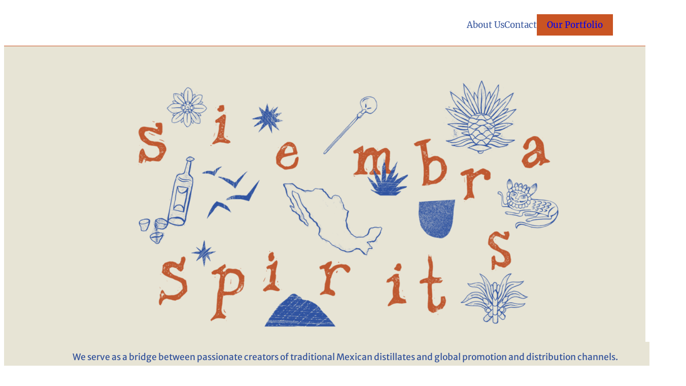

--- FILE ---
content_type: text/html; charset=UTF-8
request_url: https://www.siembraspirits.com/?remove_item=dfbd282c18300fa0eccceea6c5fac41f&_wpnonce=d446ff0dad
body_size: 16100
content:
<!DOCTYPE html>
<html lang="en">
<head>
	<meta charset="UTF-8" />
	<meta name="viewport" content="width=device-width, initial-scale=1" />
<meta name='robots' content='max-image-preview:large' />
	<style>img:is([sizes="auto" i], [sizes^="auto," i]) { contain-intrinsic-size: 3000px 1500px }</style>
	<title>Siembra Spirits</title>
<link rel="alternate" type="application/rss+xml" title="Siembra Spirits &raquo; Feed" href="https://www.siembraspirits.com/feed/" />
<link rel="alternate" type="application/rss+xml" title="Siembra Spirits &raquo; Comments Feed" href="https://www.siembraspirits.com/comments/feed/" />
<style id='wp-block-site-logo-inline-css'>
.wp-block-site-logo{box-sizing:border-box;line-height:0}.wp-block-site-logo a{display:inline-block;line-height:0}.wp-block-site-logo.is-default-size img{height:auto;width:120px}.wp-block-site-logo img{height:auto;max-width:100%}.wp-block-site-logo a,.wp-block-site-logo img{border-radius:inherit}.wp-block-site-logo.aligncenter{margin-left:auto;margin-right:auto;text-align:center}:root :where(.wp-block-site-logo.is-style-rounded){border-radius:9999px}
</style>
<style id='wp-block-group-inline-css'>
.wp-block-group{box-sizing:border-box}:where(.wp-block-group.wp-block-group-is-layout-constrained){position:relative}
</style>
<style id='wp-block-navigation-link-inline-css'>
.wp-block-navigation .wp-block-navigation-item__label{overflow-wrap:break-word}.wp-block-navigation .wp-block-navigation-item__description{display:none}.link-ui-tools{border-top:1px solid #f0f0f0;padding:8px}.link-ui-block-inserter{padding-top:8px}.link-ui-block-inserter__back{margin-left:8px;text-transform:uppercase}

				.is-style-arrow-link .wp-block-navigation-item__label:after {
					content: "\2197";
					padding-inline-start: 0.25rem;
					vertical-align: middle;
					text-decoration: none;
					display: inline-block;
				}
</style>
<style id='wp-block-button-inline-css'>
.wp-block-button__link{align-content:center;box-sizing:border-box;cursor:pointer;display:inline-block;height:100%;text-align:center;word-break:break-word}.wp-block-button__link.aligncenter{text-align:center}.wp-block-button__link.alignright{text-align:right}:where(.wp-block-button__link){border-radius:9999px;box-shadow:none;padding:calc(.667em + 2px) calc(1.333em + 2px);text-decoration:none}.wp-block-button[style*=text-decoration] .wp-block-button__link{text-decoration:inherit}.wp-block-buttons>.wp-block-button.has-custom-width{max-width:none}.wp-block-buttons>.wp-block-button.has-custom-width .wp-block-button__link{width:100%}.wp-block-buttons>.wp-block-button.has-custom-font-size .wp-block-button__link{font-size:inherit}.wp-block-buttons>.wp-block-button.wp-block-button__width-25{width:calc(25% - var(--wp--style--block-gap, .5em)*.75)}.wp-block-buttons>.wp-block-button.wp-block-button__width-50{width:calc(50% - var(--wp--style--block-gap, .5em)*.5)}.wp-block-buttons>.wp-block-button.wp-block-button__width-75{width:calc(75% - var(--wp--style--block-gap, .5em)*.25)}.wp-block-buttons>.wp-block-button.wp-block-button__width-100{flex-basis:100%;width:100%}.wp-block-buttons.is-vertical>.wp-block-button.wp-block-button__width-25{width:25%}.wp-block-buttons.is-vertical>.wp-block-button.wp-block-button__width-50{width:50%}.wp-block-buttons.is-vertical>.wp-block-button.wp-block-button__width-75{width:75%}.wp-block-button.is-style-squared,.wp-block-button__link.wp-block-button.is-style-squared{border-radius:0}.wp-block-button.no-border-radius,.wp-block-button__link.no-border-radius{border-radius:0!important}:root :where(.wp-block-button .wp-block-button__link.is-style-outline),:root :where(.wp-block-button.is-style-outline>.wp-block-button__link){border:2px solid;padding:.667em 1.333em}:root :where(.wp-block-button .wp-block-button__link.is-style-outline:not(.has-text-color)),:root :where(.wp-block-button.is-style-outline>.wp-block-button__link:not(.has-text-color)){color:currentColor}:root :where(.wp-block-button .wp-block-button__link.is-style-outline:not(.has-background)),:root :where(.wp-block-button.is-style-outline>.wp-block-button__link:not(.has-background)){background-color:initial;background-image:none}
</style>
<style id='twentytwentyfour-button-style-outline-inline-css'>
.wp-block-button.is-style-outline
	> .wp-block-button__link:not(.has-text-color, .has-background):hover {
	background-color: var(--wp--preset--color--contrast-2, var(--wp--preset--color--contrast, transparent));
	color: var(--wp--preset--color--base);
	border-color: var(--wp--preset--color--contrast-2, var(--wp--preset--color--contrast, currentColor));
}

</style>
<style id='wp-block-buttons-inline-css'>
.wp-block-buttons{box-sizing:border-box}.wp-block-buttons.is-vertical{flex-direction:column}.wp-block-buttons.is-vertical>.wp-block-button:last-child{margin-bottom:0}.wp-block-buttons>.wp-block-button{display:inline-block;margin:0}.wp-block-buttons.is-content-justification-left{justify-content:flex-start}.wp-block-buttons.is-content-justification-left.is-vertical{align-items:flex-start}.wp-block-buttons.is-content-justification-center{justify-content:center}.wp-block-buttons.is-content-justification-center.is-vertical{align-items:center}.wp-block-buttons.is-content-justification-right{justify-content:flex-end}.wp-block-buttons.is-content-justification-right.is-vertical{align-items:flex-end}.wp-block-buttons.is-content-justification-space-between{justify-content:space-between}.wp-block-buttons.aligncenter{text-align:center}.wp-block-buttons:not(.is-content-justification-space-between,.is-content-justification-right,.is-content-justification-left,.is-content-justification-center) .wp-block-button.aligncenter{margin-left:auto;margin-right:auto;width:100%}.wp-block-buttons[style*=text-decoration] .wp-block-button,.wp-block-buttons[style*=text-decoration] .wp-block-button__link{text-decoration:inherit}.wp-block-buttons.has-custom-font-size .wp-block-button__link{font-size:inherit}.wp-block-buttons .wp-block-button__link{width:100%}.wp-block-button.aligncenter{text-align:center}
</style>
<link rel='stylesheet' id='wp-block-navigation-css' href='https://www.siembraspirits.com/wp-includes/blocks/navigation/style.min.css?ver=f18445a66e734a9f8210e64d60f3d749' media='all' />
<style id='wp-block-image-inline-css'>
.wp-block-image>a,.wp-block-image>figure>a{display:inline-block}.wp-block-image img{box-sizing:border-box;height:auto;max-width:100%;vertical-align:bottom}@media not (prefers-reduced-motion){.wp-block-image img.hide{visibility:hidden}.wp-block-image img.show{animation:show-content-image .4s}}.wp-block-image[style*=border-radius] img,.wp-block-image[style*=border-radius]>a{border-radius:inherit}.wp-block-image.has-custom-border img{box-sizing:border-box}.wp-block-image.aligncenter{text-align:center}.wp-block-image.alignfull>a,.wp-block-image.alignwide>a{width:100%}.wp-block-image.alignfull img,.wp-block-image.alignwide img{height:auto;width:100%}.wp-block-image .aligncenter,.wp-block-image .alignleft,.wp-block-image .alignright,.wp-block-image.aligncenter,.wp-block-image.alignleft,.wp-block-image.alignright{display:table}.wp-block-image .aligncenter>figcaption,.wp-block-image .alignleft>figcaption,.wp-block-image .alignright>figcaption,.wp-block-image.aligncenter>figcaption,.wp-block-image.alignleft>figcaption,.wp-block-image.alignright>figcaption{caption-side:bottom;display:table-caption}.wp-block-image .alignleft{float:left;margin:.5em 1em .5em 0}.wp-block-image .alignright{float:right;margin:.5em 0 .5em 1em}.wp-block-image .aligncenter{margin-left:auto;margin-right:auto}.wp-block-image :where(figcaption){margin-bottom:1em;margin-top:.5em}.wp-block-image.is-style-circle-mask img{border-radius:9999px}@supports ((-webkit-mask-image:none) or (mask-image:none)) or (-webkit-mask-image:none){.wp-block-image.is-style-circle-mask img{border-radius:0;-webkit-mask-image:url('data:image/svg+xml;utf8,<svg viewBox="0 0 100 100" xmlns="http://www.w3.org/2000/svg"><circle cx="50" cy="50" r="50"/></svg>');mask-image:url('data:image/svg+xml;utf8,<svg viewBox="0 0 100 100" xmlns="http://www.w3.org/2000/svg"><circle cx="50" cy="50" r="50"/></svg>');mask-mode:alpha;-webkit-mask-position:center;mask-position:center;-webkit-mask-repeat:no-repeat;mask-repeat:no-repeat;-webkit-mask-size:contain;mask-size:contain}}:root :where(.wp-block-image.is-style-rounded img,.wp-block-image .is-style-rounded img){border-radius:9999px}.wp-block-image figure{margin:0}.wp-lightbox-container{display:flex;flex-direction:column;position:relative}.wp-lightbox-container img{cursor:zoom-in}.wp-lightbox-container img:hover+button{opacity:1}.wp-lightbox-container button{align-items:center;-webkit-backdrop-filter:blur(16px) saturate(180%);backdrop-filter:blur(16px) saturate(180%);background-color:#5a5a5a40;border:none;border-radius:4px;cursor:zoom-in;display:flex;height:20px;justify-content:center;opacity:0;padding:0;position:absolute;right:16px;text-align:center;top:16px;width:20px;z-index:100}@media not (prefers-reduced-motion){.wp-lightbox-container button{transition:opacity .2s ease}}.wp-lightbox-container button:focus-visible{outline:3px auto #5a5a5a40;outline:3px auto -webkit-focus-ring-color;outline-offset:3px}.wp-lightbox-container button:hover{cursor:pointer;opacity:1}.wp-lightbox-container button:focus{opacity:1}.wp-lightbox-container button:focus,.wp-lightbox-container button:hover,.wp-lightbox-container button:not(:hover):not(:active):not(.has-background){background-color:#5a5a5a40;border:none}.wp-lightbox-overlay{box-sizing:border-box;cursor:zoom-out;height:100vh;left:0;overflow:hidden;position:fixed;top:0;visibility:hidden;width:100%;z-index:100000}.wp-lightbox-overlay .close-button{align-items:center;cursor:pointer;display:flex;justify-content:center;min-height:40px;min-width:40px;padding:0;position:absolute;right:calc(env(safe-area-inset-right) + 16px);top:calc(env(safe-area-inset-top) + 16px);z-index:5000000}.wp-lightbox-overlay .close-button:focus,.wp-lightbox-overlay .close-button:hover,.wp-lightbox-overlay .close-button:not(:hover):not(:active):not(.has-background){background:none;border:none}.wp-lightbox-overlay .lightbox-image-container{height:var(--wp--lightbox-container-height);left:50%;overflow:hidden;position:absolute;top:50%;transform:translate(-50%,-50%);transform-origin:top left;width:var(--wp--lightbox-container-width);z-index:9999999999}.wp-lightbox-overlay .wp-block-image{align-items:center;box-sizing:border-box;display:flex;height:100%;justify-content:center;margin:0;position:relative;transform-origin:0 0;width:100%;z-index:3000000}.wp-lightbox-overlay .wp-block-image img{height:var(--wp--lightbox-image-height);min-height:var(--wp--lightbox-image-height);min-width:var(--wp--lightbox-image-width);width:var(--wp--lightbox-image-width)}.wp-lightbox-overlay .wp-block-image figcaption{display:none}.wp-lightbox-overlay button{background:none;border:none}.wp-lightbox-overlay .scrim{background-color:#fff;height:100%;opacity:.9;position:absolute;width:100%;z-index:2000000}.wp-lightbox-overlay.active{visibility:visible}@media not (prefers-reduced-motion){.wp-lightbox-overlay.active{animation:turn-on-visibility .25s both}.wp-lightbox-overlay.active img{animation:turn-on-visibility .35s both}.wp-lightbox-overlay.show-closing-animation:not(.active){animation:turn-off-visibility .35s both}.wp-lightbox-overlay.show-closing-animation:not(.active) img{animation:turn-off-visibility .25s both}.wp-lightbox-overlay.zoom.active{animation:none;opacity:1;visibility:visible}.wp-lightbox-overlay.zoom.active .lightbox-image-container{animation:lightbox-zoom-in .4s}.wp-lightbox-overlay.zoom.active .lightbox-image-container img{animation:none}.wp-lightbox-overlay.zoom.active .scrim{animation:turn-on-visibility .4s forwards}.wp-lightbox-overlay.zoom.show-closing-animation:not(.active){animation:none}.wp-lightbox-overlay.zoom.show-closing-animation:not(.active) .lightbox-image-container{animation:lightbox-zoom-out .4s}.wp-lightbox-overlay.zoom.show-closing-animation:not(.active) .lightbox-image-container img{animation:none}.wp-lightbox-overlay.zoom.show-closing-animation:not(.active) .scrim{animation:turn-off-visibility .4s forwards}}@keyframes show-content-image{0%{visibility:hidden}99%{visibility:hidden}to{visibility:visible}}@keyframes turn-on-visibility{0%{opacity:0}to{opacity:1}}@keyframes turn-off-visibility{0%{opacity:1;visibility:visible}99%{opacity:0;visibility:visible}to{opacity:0;visibility:hidden}}@keyframes lightbox-zoom-in{0%{transform:translate(calc((-100vw + var(--wp--lightbox-scrollbar-width))/2 + var(--wp--lightbox-initial-left-position)),calc(-50vh + var(--wp--lightbox-initial-top-position))) scale(var(--wp--lightbox-scale))}to{transform:translate(-50%,-50%) scale(1)}}@keyframes lightbox-zoom-out{0%{transform:translate(-50%,-50%) scale(1);visibility:visible}99%{visibility:visible}to{transform:translate(calc((-100vw + var(--wp--lightbox-scrollbar-width))/2 + var(--wp--lightbox-initial-left-position)),calc(-50vh + var(--wp--lightbox-initial-top-position))) scale(var(--wp--lightbox-scale));visibility:hidden}}
</style>
<style id='wp-block-paragraph-inline-css'>
.is-small-text{font-size:.875em}.is-regular-text{font-size:1em}.is-large-text{font-size:2.25em}.is-larger-text{font-size:3em}.has-drop-cap:not(:focus):first-letter{float:left;font-size:8.4em;font-style:normal;font-weight:100;line-height:.68;margin:.05em .1em 0 0;text-transform:uppercase}body.rtl .has-drop-cap:not(:focus):first-letter{float:none;margin-left:.1em}p.has-drop-cap.has-background{overflow:hidden}:root :where(p.has-background){padding:1.25em 2.375em}:where(p.has-text-color:not(.has-link-color)) a{color:inherit}p.has-text-align-left[style*="writing-mode:vertical-lr"],p.has-text-align-right[style*="writing-mode:vertical-rl"]{rotate:180deg}
</style>
<style id='wp-block-heading-inline-css'>
h1.has-background,h2.has-background,h3.has-background,h4.has-background,h5.has-background,h6.has-background{padding:1.25em 2.375em}h1.has-text-align-left[style*=writing-mode]:where([style*=vertical-lr]),h1.has-text-align-right[style*=writing-mode]:where([style*=vertical-rl]),h2.has-text-align-left[style*=writing-mode]:where([style*=vertical-lr]),h2.has-text-align-right[style*=writing-mode]:where([style*=vertical-rl]),h3.has-text-align-left[style*=writing-mode]:where([style*=vertical-lr]),h3.has-text-align-right[style*=writing-mode]:where([style*=vertical-rl]),h4.has-text-align-left[style*=writing-mode]:where([style*=vertical-lr]),h4.has-text-align-right[style*=writing-mode]:where([style*=vertical-rl]),h5.has-text-align-left[style*=writing-mode]:where([style*=vertical-lr]),h5.has-text-align-right[style*=writing-mode]:where([style*=vertical-rl]),h6.has-text-align-left[style*=writing-mode]:where([style*=vertical-lr]),h6.has-text-align-right[style*=writing-mode]:where([style*=vertical-rl]){rotate:180deg}

				.is-style-asterisk:before {
					content: '';
					width: 1.5rem;
					height: 3rem;
					background: var(--wp--preset--color--contrast-2, currentColor);
					clip-path: path('M11.93.684v8.039l5.633-5.633 1.216 1.23-5.66 5.66h8.04v1.737H13.2l5.701 5.701-1.23 1.23-5.742-5.742V21h-1.737v-8.094l-5.77 5.77-1.23-1.217 5.743-5.742H.842V9.98h8.162l-5.701-5.7 1.23-1.231 5.66 5.66V.684h1.737Z');
					display: block;
				}

				/* Hide the asterisk if the heading has no content, to avoid using empty headings to display the asterisk only, which is an A11Y issue */
				.is-style-asterisk:empty:before {
					content: none;
				}

				.is-style-asterisk:-moz-only-whitespace:before {
					content: none;
				}

				.is-style-asterisk.has-text-align-center:before {
					margin: 0 auto;
				}

				.is-style-asterisk.has-text-align-right:before {
					margin-left: auto;
				}

				.rtl .is-style-asterisk.has-text-align-left:before {
					margin-right: auto;
				}
</style>
<style id='wp-block-columns-inline-css'>
.wp-block-columns{align-items:normal!important;box-sizing:border-box;display:flex;flex-wrap:wrap!important}@media (min-width:782px){.wp-block-columns{flex-wrap:nowrap!important}}.wp-block-columns.are-vertically-aligned-top{align-items:flex-start}.wp-block-columns.are-vertically-aligned-center{align-items:center}.wp-block-columns.are-vertically-aligned-bottom{align-items:flex-end}@media (max-width:781px){.wp-block-columns:not(.is-not-stacked-on-mobile)>.wp-block-column{flex-basis:100%!important}}@media (min-width:782px){.wp-block-columns:not(.is-not-stacked-on-mobile)>.wp-block-column{flex-basis:0;flex-grow:1}.wp-block-columns:not(.is-not-stacked-on-mobile)>.wp-block-column[style*=flex-basis]{flex-grow:0}}.wp-block-columns.is-not-stacked-on-mobile{flex-wrap:nowrap!important}.wp-block-columns.is-not-stacked-on-mobile>.wp-block-column{flex-basis:0;flex-grow:1}.wp-block-columns.is-not-stacked-on-mobile>.wp-block-column[style*=flex-basis]{flex-grow:0}:where(.wp-block-columns){margin-bottom:1.75em}:where(.wp-block-columns.has-background){padding:1.25em 2.375em}.wp-block-column{flex-grow:1;min-width:0;overflow-wrap:break-word;word-break:break-word}.wp-block-column.is-vertically-aligned-top{align-self:flex-start}.wp-block-column.is-vertically-aligned-center{align-self:center}.wp-block-column.is-vertically-aligned-bottom{align-self:flex-end}.wp-block-column.is-vertically-aligned-stretch{align-self:stretch}.wp-block-column.is-vertically-aligned-bottom,.wp-block-column.is-vertically-aligned-center,.wp-block-column.is-vertically-aligned-top{width:100%}
</style>
<style id='wp-block-post-content-inline-css'>
.wp-block-post-content{display:flow-root}
</style>
<link rel='stylesheet' id='wp-block-social-links-css' href='https://www.siembraspirits.com/wp-includes/blocks/social-links/style.min.css?ver=f18445a66e734a9f8210e64d60f3d749' media='all' />
<style id='wp-block-list-inline-css'>
ol,ul{box-sizing:border-box}:root :where(.wp-block-list.has-background){padding:1.25em 2.375em}

				ul.is-style-checkmark-list {
					list-style-type: "\2713";
				}

				ul.is-style-checkmark-list li {
					padding-inline-start: 1ch;
				}
</style>
<style id='wp-block-library-inline-css'>
:root{--wp-admin-theme-color:#007cba;--wp-admin-theme-color--rgb:0,124,186;--wp-admin-theme-color-darker-10:#006ba1;--wp-admin-theme-color-darker-10--rgb:0,107,161;--wp-admin-theme-color-darker-20:#005a87;--wp-admin-theme-color-darker-20--rgb:0,90,135;--wp-admin-border-width-focus:2px;--wp-block-synced-color:#7a00df;--wp-block-synced-color--rgb:122,0,223;--wp-bound-block-color:var(--wp-block-synced-color)}@media (min-resolution:192dpi){:root{--wp-admin-border-width-focus:1.5px}}.wp-element-button{cursor:pointer}:root{--wp--preset--font-size--normal:16px;--wp--preset--font-size--huge:42px}:root .has-very-light-gray-background-color{background-color:#eee}:root .has-very-dark-gray-background-color{background-color:#313131}:root .has-very-light-gray-color{color:#eee}:root .has-very-dark-gray-color{color:#313131}:root .has-vivid-green-cyan-to-vivid-cyan-blue-gradient-background{background:linear-gradient(135deg,#00d084,#0693e3)}:root .has-purple-crush-gradient-background{background:linear-gradient(135deg,#34e2e4,#4721fb 50%,#ab1dfe)}:root .has-hazy-dawn-gradient-background{background:linear-gradient(135deg,#faaca8,#dad0ec)}:root .has-subdued-olive-gradient-background{background:linear-gradient(135deg,#fafae1,#67a671)}:root .has-atomic-cream-gradient-background{background:linear-gradient(135deg,#fdd79a,#004a59)}:root .has-nightshade-gradient-background{background:linear-gradient(135deg,#330968,#31cdcf)}:root .has-midnight-gradient-background{background:linear-gradient(135deg,#020381,#2874fc)}.has-regular-font-size{font-size:1em}.has-larger-font-size{font-size:2.625em}.has-normal-font-size{font-size:var(--wp--preset--font-size--normal)}.has-huge-font-size{font-size:var(--wp--preset--font-size--huge)}.has-text-align-center{text-align:center}.has-text-align-left{text-align:left}.has-text-align-right{text-align:right}#end-resizable-editor-section{display:none}.aligncenter{clear:both}.items-justified-left{justify-content:flex-start}.items-justified-center{justify-content:center}.items-justified-right{justify-content:flex-end}.items-justified-space-between{justify-content:space-between}.screen-reader-text{border:0;clip-path:inset(50%);height:1px;margin:-1px;overflow:hidden;padding:0;position:absolute;width:1px;word-wrap:normal!important}.screen-reader-text:focus{background-color:#ddd;clip-path:none;color:#444;display:block;font-size:1em;height:auto;left:5px;line-height:normal;padding:15px 23px 14px;text-decoration:none;top:5px;width:auto;z-index:100000}html :where(.has-border-color){border-style:solid}html :where([style*=border-top-color]){border-top-style:solid}html :where([style*=border-right-color]){border-right-style:solid}html :where([style*=border-bottom-color]){border-bottom-style:solid}html :where([style*=border-left-color]){border-left-style:solid}html :where([style*=border-width]){border-style:solid}html :where([style*=border-top-width]){border-top-style:solid}html :where([style*=border-right-width]){border-right-style:solid}html :where([style*=border-bottom-width]){border-bottom-style:solid}html :where([style*=border-left-width]){border-left-style:solid}html :where(img[class*=wp-image-]){height:auto;max-width:100%}:where(figure){margin:0 0 1em}html :where(.is-position-sticky){--wp-admin--admin-bar--position-offset:var(--wp-admin--admin-bar--height,0px)}@media screen and (max-width:600px){html :where(.is-position-sticky){--wp-admin--admin-bar--position-offset:0px}}
</style>
<style id='global-styles-inline-css'>
:root{--wp--preset--aspect-ratio--square: 1;--wp--preset--aspect-ratio--4-3: 4/3;--wp--preset--aspect-ratio--3-4: 3/4;--wp--preset--aspect-ratio--3-2: 3/2;--wp--preset--aspect-ratio--2-3: 2/3;--wp--preset--aspect-ratio--16-9: 16/9;--wp--preset--aspect-ratio--9-16: 9/16;--wp--preset--color--black: #000000;--wp--preset--color--cyan-bluish-gray: #abb8c3;--wp--preset--color--white: #ffffff;--wp--preset--color--pale-pink: #f78da7;--wp--preset--color--vivid-red: #cf2e2e;--wp--preset--color--luminous-vivid-orange: #ff6900;--wp--preset--color--luminous-vivid-amber: #fcb900;--wp--preset--color--light-green-cyan: #7bdcb5;--wp--preset--color--vivid-green-cyan: #00d084;--wp--preset--color--pale-cyan-blue: #8ed1fc;--wp--preset--color--vivid-cyan-blue: #0693e3;--wp--preset--color--vivid-purple: #9b51e0;--wp--preset--color--base: #f9f9f9;--wp--preset--color--base-2: #ffffff;--wp--preset--color--contrast: #34539b;--wp--preset--color--contrast-2: #636363;--wp--preset--color--contrast-3: #A4A4A4;--wp--preset--color--accent: #cfcabe;--wp--preset--color--accent-2: #c2a990;--wp--preset--color--accent-3: #d8613c;--wp--preset--color--accent-4: #b1c5a4;--wp--preset--color--accent-5: #b5bdbc;--wp--preset--color--custom-siembra-orange: #c95423;--wp--preset--color--custom-siembra-blue: #34539b;--wp--preset--color--custom-siembra-background: #e7e4d5;--wp--preset--color--custom-black: #000;--wp--preset--color--custom-siembra-cielo: #afcfcc;--wp--preset--color--custom-siembra-verde: #008870;--wp--preset--gradient--vivid-cyan-blue-to-vivid-purple: linear-gradient(135deg,rgba(6,147,227,1) 0%,rgb(155,81,224) 100%);--wp--preset--gradient--light-green-cyan-to-vivid-green-cyan: linear-gradient(135deg,rgb(122,220,180) 0%,rgb(0,208,130) 100%);--wp--preset--gradient--luminous-vivid-amber-to-luminous-vivid-orange: linear-gradient(135deg,rgba(252,185,0,1) 0%,rgba(255,105,0,1) 100%);--wp--preset--gradient--luminous-vivid-orange-to-vivid-red: linear-gradient(135deg,rgba(255,105,0,1) 0%,rgb(207,46,46) 100%);--wp--preset--gradient--very-light-gray-to-cyan-bluish-gray: linear-gradient(135deg,rgb(238,238,238) 0%,rgb(169,184,195) 100%);--wp--preset--gradient--cool-to-warm-spectrum: linear-gradient(135deg,rgb(74,234,220) 0%,rgb(151,120,209) 20%,rgb(207,42,186) 40%,rgb(238,44,130) 60%,rgb(251,105,98) 80%,rgb(254,248,76) 100%);--wp--preset--gradient--blush-light-purple: linear-gradient(135deg,rgb(255,206,236) 0%,rgb(152,150,240) 100%);--wp--preset--gradient--blush-bordeaux: linear-gradient(135deg,rgb(254,205,165) 0%,rgb(254,45,45) 50%,rgb(107,0,62) 100%);--wp--preset--gradient--luminous-dusk: linear-gradient(135deg,rgb(255,203,112) 0%,rgb(199,81,192) 50%,rgb(65,88,208) 100%);--wp--preset--gradient--pale-ocean: linear-gradient(135deg,rgb(255,245,203) 0%,rgb(182,227,212) 50%,rgb(51,167,181) 100%);--wp--preset--gradient--electric-grass: linear-gradient(135deg,rgb(202,248,128) 0%,rgb(113,206,126) 100%);--wp--preset--gradient--midnight: linear-gradient(135deg,rgb(2,3,129) 0%,rgb(40,116,252) 100%);--wp--preset--gradient--gradient-1: linear-gradient(to bottom, #cfcabe 0%, #F9F9F9 100%);--wp--preset--gradient--gradient-2: linear-gradient(to bottom, #C2A990 0%, #F9F9F9 100%);--wp--preset--gradient--gradient-3: linear-gradient(to bottom, #D8613C 0%, #F9F9F9 100%);--wp--preset--gradient--gradient-4: linear-gradient(to bottom, #B1C5A4 0%, #F9F9F9 100%);--wp--preset--gradient--gradient-5: linear-gradient(to bottom, #B5BDBC 0%, #F9F9F9 100%);--wp--preset--gradient--gradient-6: linear-gradient(to bottom, #A4A4A4 0%, #F9F9F9 100%);--wp--preset--gradient--gradient-7: linear-gradient(to bottom, #cfcabe 50%, #F9F9F9 50%);--wp--preset--gradient--gradient-8: linear-gradient(to bottom, #C2A990 50%, #F9F9F9 50%);--wp--preset--gradient--gradient-9: linear-gradient(to bottom, #D8613C 50%, #F9F9F9 50%);--wp--preset--gradient--gradient-10: linear-gradient(to bottom, #B1C5A4 50%, #F9F9F9 50%);--wp--preset--gradient--gradient-11: linear-gradient(to bottom, #B5BDBC 50%, #F9F9F9 50%);--wp--preset--gradient--gradient-12: linear-gradient(to bottom, #A4A4A4 50%, #F9F9F9 50%);--wp--preset--font-size--small: 0.9rem;--wp--preset--font-size--medium: 1.05rem;--wp--preset--font-size--large: clamp(1.39rem, 1.39rem + ((1vw - 0.2rem) * 0.657), 1.85rem);--wp--preset--font-size--x-large: clamp(1.85rem, 1.85rem + ((1vw - 0.2rem) * 0.929), 2.5rem);--wp--preset--font-size--xx-large: clamp(2.5rem, 2.5rem + ((1vw - 0.2rem) * 1.1), 3.27rem);--wp--preset--font-family--body: "Inter", sans-serif;--wp--preset--font-family--heading: Cardo;--wp--preset--font-family--system-sans-serif: -apple-system, BlinkMacSystemFont, avenir next, avenir, segoe ui, helvetica neue, helvetica, Cantarell, Ubuntu, roboto, noto, arial, sans-serif;--wp--preset--font-family--system-serif: Iowan Old Style, Apple Garamond, Baskerville, Times New Roman, Droid Serif, Times, Source Serif Pro, serif, Apple Color Emoji, Segoe UI Emoji, Segoe UI Symbol;--wp--preset--font-family--merriweather-sans: "Merriweather Sans", sans-serif;--wp--preset--font-family--merriweather: Merriweather, serif;--wp--preset--spacing--20: min(1.5rem, 2vw);--wp--preset--spacing--30: min(2.5rem, 3vw);--wp--preset--spacing--40: min(4rem, 5vw);--wp--preset--spacing--50: min(6.5rem, 8vw);--wp--preset--spacing--60: min(10.5rem, 13vw);--wp--preset--spacing--70: 3.38rem;--wp--preset--spacing--80: 5.06rem;--wp--preset--spacing--10: 1rem;--wp--preset--shadow--natural: 6px 6px 9px rgba(0, 0, 0, 0.2);--wp--preset--shadow--deep: 12px 12px 50px rgba(0, 0, 0, 0.4);--wp--preset--shadow--sharp: 6px 6px 0px rgba(0, 0, 0, 0.2);--wp--preset--shadow--outlined: 6px 6px 0px -3px rgba(255, 255, 255, 1), 6px 6px rgba(0, 0, 0, 1);--wp--preset--shadow--crisp: 6px 6px 0px rgba(0, 0, 0, 1);}:root { --wp--style--global--content-size: 620px;--wp--style--global--wide-size: 90rem; }:where(body) { margin: 0; }.wp-site-blocks { padding-top: var(--wp--style--root--padding-top); padding-bottom: var(--wp--style--root--padding-bottom); }.has-global-padding { padding-right: var(--wp--style--root--padding-right); padding-left: var(--wp--style--root--padding-left); }.has-global-padding > .alignfull { margin-right: calc(var(--wp--style--root--padding-right) * -1); margin-left: calc(var(--wp--style--root--padding-left) * -1); }.has-global-padding :where(:not(.alignfull.is-layout-flow) > .has-global-padding:not(.wp-block-block, .alignfull)) { padding-right: 0; padding-left: 0; }.has-global-padding :where(:not(.alignfull.is-layout-flow) > .has-global-padding:not(.wp-block-block, .alignfull)) > .alignfull { margin-left: 0; margin-right: 0; }.wp-site-blocks > .alignleft { float: left; margin-right: 2em; }.wp-site-blocks > .alignright { float: right; margin-left: 2em; }.wp-site-blocks > .aligncenter { justify-content: center; margin-left: auto; margin-right: auto; }:where(.wp-site-blocks) > * { margin-block-start: 1.2rem; margin-block-end: 0; }:where(.wp-site-blocks) > :first-child { margin-block-start: 0; }:where(.wp-site-blocks) > :last-child { margin-block-end: 0; }:root { --wp--style--block-gap: 1.2rem; }:root :where(.is-layout-flow) > :first-child{margin-block-start: 0;}:root :where(.is-layout-flow) > :last-child{margin-block-end: 0;}:root :where(.is-layout-flow) > *{margin-block-start: 1.2rem;margin-block-end: 0;}:root :where(.is-layout-constrained) > :first-child{margin-block-start: 0;}:root :where(.is-layout-constrained) > :last-child{margin-block-end: 0;}:root :where(.is-layout-constrained) > *{margin-block-start: 1.2rem;margin-block-end: 0;}:root :where(.is-layout-flex){gap: 1.2rem;}:root :where(.is-layout-grid){gap: 1.2rem;}.is-layout-flow > .alignleft{float: left;margin-inline-start: 0;margin-inline-end: 2em;}.is-layout-flow > .alignright{float: right;margin-inline-start: 2em;margin-inline-end: 0;}.is-layout-flow > .aligncenter{margin-left: auto !important;margin-right: auto !important;}.is-layout-constrained > .alignleft{float: left;margin-inline-start: 0;margin-inline-end: 2em;}.is-layout-constrained > .alignright{float: right;margin-inline-start: 2em;margin-inline-end: 0;}.is-layout-constrained > .aligncenter{margin-left: auto !important;margin-right: auto !important;}.is-layout-constrained > :where(:not(.alignleft):not(.alignright):not(.alignfull)){max-width: var(--wp--style--global--content-size);margin-left: auto !important;margin-right: auto !important;}.is-layout-constrained > .alignwide{max-width: var(--wp--style--global--wide-size);}body .is-layout-flex{display: flex;}.is-layout-flex{flex-wrap: wrap;align-items: center;}.is-layout-flex > :is(*, div){margin: 0;}body .is-layout-grid{display: grid;}.is-layout-grid > :is(*, div){margin: 0;}body{background-color: var(--wp--preset--color--base-2);color: var(--wp--preset--color--custom-siembra-blue);font-family: var(--wp--preset--font-family--merriweather);font-size: var(--wp--preset--font-size--medium);font-style: normal;font-weight: 400;line-height: 1.55;--wp--style--root--padding-top: 0px;--wp--style--root--padding-right: 4rem;--wp--style--root--padding-bottom: 0px;--wp--style--root--padding-left: 4rem;}a:where(:not(.wp-element-button)){color: var(--wp--preset--color--custom-siembra-blue);font-size: rem;text-decoration: underline;}:root :where(a:where(:not(.wp-element-button)):hover){text-decoration: none;}h1, h2, h3, h4, h5, h6{color: var(--wp--preset--color--custom-siembra-blue);font-family: var(--wp--preset--font-family--heading);font-weight: 400;line-height: 1.2;}h1{font-size: var(--wp--preset--font-size--xx-large);line-height: 1.15;}h2{font-size: var(--wp--preset--font-size--x-large);}h3{font-size: var(--wp--preset--font-size--large);}h4{font-size: clamp(1.1rem, 1.1rem + ((1vw - 0.2rem) * 0.767), 1.5rem);}h5{font-size: var(--wp--preset--font-size--medium);}h6{font-size: var(--wp--preset--font-size--small);}:root :where(.wp-element-button, .wp-block-button__link){background-color: #c95423;border-radius: .33rem;border-color: var(--wp--preset--color--contrast);border-width: 0;color: var(--wp--preset--color--base);font-family: inherit;font-size: clamp(0.875rem, 0.875rem + ((1vw - 0.2rem) * 0.321), 1.1rem);font-style: normal;font-weight: 500;line-height: inherit;padding-top: 0.6rem;padding-right: 1rem;padding-bottom: 0.6rem;padding-left: 1rem;text-decoration: none;}:root :where(.wp-element-button:hover, .wp-block-button__link:hover){background-color: var(--wp--preset--color--contrast-2);border-color: var(--wp--preset--color--contrast-2);color: var(--wp--preset--color--base);}:root :where(.wp-element-button:focus, .wp-block-button__link:focus){background-color: var(--wp--preset--color--contrast-2);border-color: var(--wp--preset--color--contrast-2);color: var(--wp--preset--color--base);outline-color: var(--wp--preset--color--contrast);outline-offset: 2px;}:root :where(.wp-element-button:active, .wp-block-button__link:active){background-color: var(--wp--preset--color--contrast);color: var(--wp--preset--color--base);}:root :where(.wp-element-caption, .wp-block-audio figcaption, .wp-block-embed figcaption, .wp-block-gallery figcaption, .wp-block-image figcaption, .wp-block-table figcaption, .wp-block-video figcaption){color: var(--wp--preset--color--contrast-2);font-family: var(--wp--preset--font-family--body);font-size: 0.8rem;}.has-black-color{color: var(--wp--preset--color--black) !important;}.has-cyan-bluish-gray-color{color: var(--wp--preset--color--cyan-bluish-gray) !important;}.has-white-color{color: var(--wp--preset--color--white) !important;}.has-pale-pink-color{color: var(--wp--preset--color--pale-pink) !important;}.has-vivid-red-color{color: var(--wp--preset--color--vivid-red) !important;}.has-luminous-vivid-orange-color{color: var(--wp--preset--color--luminous-vivid-orange) !important;}.has-luminous-vivid-amber-color{color: var(--wp--preset--color--luminous-vivid-amber) !important;}.has-light-green-cyan-color{color: var(--wp--preset--color--light-green-cyan) !important;}.has-vivid-green-cyan-color{color: var(--wp--preset--color--vivid-green-cyan) !important;}.has-pale-cyan-blue-color{color: var(--wp--preset--color--pale-cyan-blue) !important;}.has-vivid-cyan-blue-color{color: var(--wp--preset--color--vivid-cyan-blue) !important;}.has-vivid-purple-color{color: var(--wp--preset--color--vivid-purple) !important;}.has-base-color{color: var(--wp--preset--color--base) !important;}.has-base-2-color{color: var(--wp--preset--color--base-2) !important;}.has-contrast-color{color: var(--wp--preset--color--contrast) !important;}.has-contrast-2-color{color: var(--wp--preset--color--contrast-2) !important;}.has-contrast-3-color{color: var(--wp--preset--color--contrast-3) !important;}.has-accent-color{color: var(--wp--preset--color--accent) !important;}.has-accent-2-color{color: var(--wp--preset--color--accent-2) !important;}.has-accent-3-color{color: var(--wp--preset--color--accent-3) !important;}.has-accent-4-color{color: var(--wp--preset--color--accent-4) !important;}.has-accent-5-color{color: var(--wp--preset--color--accent-5) !important;}.has-custom-siembra-orange-color{color: var(--wp--preset--color--custom-siembra-orange) !important;}.has-custom-siembra-blue-color{color: var(--wp--preset--color--custom-siembra-blue) !important;}.has-custom-siembra-background-color{color: var(--wp--preset--color--custom-siembra-background) !important;}.has-custom-black-color{color: var(--wp--preset--color--custom-black) !important;}.has-custom-siembra-cielo-color{color: var(--wp--preset--color--custom-siembra-cielo) !important;}.has-custom-siembra-verde-color{color: var(--wp--preset--color--custom-siembra-verde) !important;}.has-black-background-color{background-color: var(--wp--preset--color--black) !important;}.has-cyan-bluish-gray-background-color{background-color: var(--wp--preset--color--cyan-bluish-gray) !important;}.has-white-background-color{background-color: var(--wp--preset--color--white) !important;}.has-pale-pink-background-color{background-color: var(--wp--preset--color--pale-pink) !important;}.has-vivid-red-background-color{background-color: var(--wp--preset--color--vivid-red) !important;}.has-luminous-vivid-orange-background-color{background-color: var(--wp--preset--color--luminous-vivid-orange) !important;}.has-luminous-vivid-amber-background-color{background-color: var(--wp--preset--color--luminous-vivid-amber) !important;}.has-light-green-cyan-background-color{background-color: var(--wp--preset--color--light-green-cyan) !important;}.has-vivid-green-cyan-background-color{background-color: var(--wp--preset--color--vivid-green-cyan) !important;}.has-pale-cyan-blue-background-color{background-color: var(--wp--preset--color--pale-cyan-blue) !important;}.has-vivid-cyan-blue-background-color{background-color: var(--wp--preset--color--vivid-cyan-blue) !important;}.has-vivid-purple-background-color{background-color: var(--wp--preset--color--vivid-purple) !important;}.has-base-background-color{background-color: var(--wp--preset--color--base) !important;}.has-base-2-background-color{background-color: var(--wp--preset--color--base-2) !important;}.has-contrast-background-color{background-color: var(--wp--preset--color--contrast) !important;}.has-contrast-2-background-color{background-color: var(--wp--preset--color--contrast-2) !important;}.has-contrast-3-background-color{background-color: var(--wp--preset--color--contrast-3) !important;}.has-accent-background-color{background-color: var(--wp--preset--color--accent) !important;}.has-accent-2-background-color{background-color: var(--wp--preset--color--accent-2) !important;}.has-accent-3-background-color{background-color: var(--wp--preset--color--accent-3) !important;}.has-accent-4-background-color{background-color: var(--wp--preset--color--accent-4) !important;}.has-accent-5-background-color{background-color: var(--wp--preset--color--accent-5) !important;}.has-custom-siembra-orange-background-color{background-color: var(--wp--preset--color--custom-siembra-orange) !important;}.has-custom-siembra-blue-background-color{background-color: var(--wp--preset--color--custom-siembra-blue) !important;}.has-custom-siembra-background-background-color{background-color: var(--wp--preset--color--custom-siembra-background) !important;}.has-custom-black-background-color{background-color: var(--wp--preset--color--custom-black) !important;}.has-custom-siembra-cielo-background-color{background-color: var(--wp--preset--color--custom-siembra-cielo) !important;}.has-custom-siembra-verde-background-color{background-color: var(--wp--preset--color--custom-siembra-verde) !important;}.has-black-border-color{border-color: var(--wp--preset--color--black) !important;}.has-cyan-bluish-gray-border-color{border-color: var(--wp--preset--color--cyan-bluish-gray) !important;}.has-white-border-color{border-color: var(--wp--preset--color--white) !important;}.has-pale-pink-border-color{border-color: var(--wp--preset--color--pale-pink) !important;}.has-vivid-red-border-color{border-color: var(--wp--preset--color--vivid-red) !important;}.has-luminous-vivid-orange-border-color{border-color: var(--wp--preset--color--luminous-vivid-orange) !important;}.has-luminous-vivid-amber-border-color{border-color: var(--wp--preset--color--luminous-vivid-amber) !important;}.has-light-green-cyan-border-color{border-color: var(--wp--preset--color--light-green-cyan) !important;}.has-vivid-green-cyan-border-color{border-color: var(--wp--preset--color--vivid-green-cyan) !important;}.has-pale-cyan-blue-border-color{border-color: var(--wp--preset--color--pale-cyan-blue) !important;}.has-vivid-cyan-blue-border-color{border-color: var(--wp--preset--color--vivid-cyan-blue) !important;}.has-vivid-purple-border-color{border-color: var(--wp--preset--color--vivid-purple) !important;}.has-base-border-color{border-color: var(--wp--preset--color--base) !important;}.has-base-2-border-color{border-color: var(--wp--preset--color--base-2) !important;}.has-contrast-border-color{border-color: var(--wp--preset--color--contrast) !important;}.has-contrast-2-border-color{border-color: var(--wp--preset--color--contrast-2) !important;}.has-contrast-3-border-color{border-color: var(--wp--preset--color--contrast-3) !important;}.has-accent-border-color{border-color: var(--wp--preset--color--accent) !important;}.has-accent-2-border-color{border-color: var(--wp--preset--color--accent-2) !important;}.has-accent-3-border-color{border-color: var(--wp--preset--color--accent-3) !important;}.has-accent-4-border-color{border-color: var(--wp--preset--color--accent-4) !important;}.has-accent-5-border-color{border-color: var(--wp--preset--color--accent-5) !important;}.has-custom-siembra-orange-border-color{border-color: var(--wp--preset--color--custom-siembra-orange) !important;}.has-custom-siembra-blue-border-color{border-color: var(--wp--preset--color--custom-siembra-blue) !important;}.has-custom-siembra-background-border-color{border-color: var(--wp--preset--color--custom-siembra-background) !important;}.has-custom-black-border-color{border-color: var(--wp--preset--color--custom-black) !important;}.has-custom-siembra-cielo-border-color{border-color: var(--wp--preset--color--custom-siembra-cielo) !important;}.has-custom-siembra-verde-border-color{border-color: var(--wp--preset--color--custom-siembra-verde) !important;}.has-vivid-cyan-blue-to-vivid-purple-gradient-background{background: var(--wp--preset--gradient--vivid-cyan-blue-to-vivid-purple) !important;}.has-light-green-cyan-to-vivid-green-cyan-gradient-background{background: var(--wp--preset--gradient--light-green-cyan-to-vivid-green-cyan) !important;}.has-luminous-vivid-amber-to-luminous-vivid-orange-gradient-background{background: var(--wp--preset--gradient--luminous-vivid-amber-to-luminous-vivid-orange) !important;}.has-luminous-vivid-orange-to-vivid-red-gradient-background{background: var(--wp--preset--gradient--luminous-vivid-orange-to-vivid-red) !important;}.has-very-light-gray-to-cyan-bluish-gray-gradient-background{background: var(--wp--preset--gradient--very-light-gray-to-cyan-bluish-gray) !important;}.has-cool-to-warm-spectrum-gradient-background{background: var(--wp--preset--gradient--cool-to-warm-spectrum) !important;}.has-blush-light-purple-gradient-background{background: var(--wp--preset--gradient--blush-light-purple) !important;}.has-blush-bordeaux-gradient-background{background: var(--wp--preset--gradient--blush-bordeaux) !important;}.has-luminous-dusk-gradient-background{background: var(--wp--preset--gradient--luminous-dusk) !important;}.has-pale-ocean-gradient-background{background: var(--wp--preset--gradient--pale-ocean) !important;}.has-electric-grass-gradient-background{background: var(--wp--preset--gradient--electric-grass) !important;}.has-midnight-gradient-background{background: var(--wp--preset--gradient--midnight) !important;}.has-gradient-1-gradient-background{background: var(--wp--preset--gradient--gradient-1) !important;}.has-gradient-2-gradient-background{background: var(--wp--preset--gradient--gradient-2) !important;}.has-gradient-3-gradient-background{background: var(--wp--preset--gradient--gradient-3) !important;}.has-gradient-4-gradient-background{background: var(--wp--preset--gradient--gradient-4) !important;}.has-gradient-5-gradient-background{background: var(--wp--preset--gradient--gradient-5) !important;}.has-gradient-6-gradient-background{background: var(--wp--preset--gradient--gradient-6) !important;}.has-gradient-7-gradient-background{background: var(--wp--preset--gradient--gradient-7) !important;}.has-gradient-8-gradient-background{background: var(--wp--preset--gradient--gradient-8) !important;}.has-gradient-9-gradient-background{background: var(--wp--preset--gradient--gradient-9) !important;}.has-gradient-10-gradient-background{background: var(--wp--preset--gradient--gradient-10) !important;}.has-gradient-11-gradient-background{background: var(--wp--preset--gradient--gradient-11) !important;}.has-gradient-12-gradient-background{background: var(--wp--preset--gradient--gradient-12) !important;}.has-small-font-size{font-size: var(--wp--preset--font-size--small) !important;}.has-medium-font-size{font-size: var(--wp--preset--font-size--medium) !important;}.has-large-font-size{font-size: var(--wp--preset--font-size--large) !important;}.has-x-large-font-size{font-size: var(--wp--preset--font-size--x-large) !important;}.has-xx-large-font-size{font-size: var(--wp--preset--font-size--xx-large) !important;}.has-body-font-family{font-family: var(--wp--preset--font-family--body) !important;}.has-heading-font-family{font-family: var(--wp--preset--font-family--heading) !important;}.has-system-sans-serif-font-family{font-family: var(--wp--preset--font-family--system-sans-serif) !important;}.has-system-serif-font-family{font-family: var(--wp--preset--font-family--system-serif) !important;}.has-merriweather-sans-font-family{font-family: var(--wp--preset--font-family--merriweather-sans) !important;}.has-merriweather-font-family{font-family: var(--wp--preset--font-family--merriweather) !important;}:where(.wp-site-blocks *:focus){outline-width:2px;outline-style:solid}

:root {
  --Siembra-Azul:    #34539B;
  --Siembra-Naranja: #C95423;
  --Siembra-Beige:   #E7E4D5;
  --Siembra-Verde:   #3A8570;
  --Siembra-Cielo:   #AFCFCC;
  --Siembra-Background: var(--Siembra-Beige);
}

:root :where(.is-layout-constrained) > * {
  margin-block-start: 0;
}

:where(.wp-site-blocks) > * {
  margin-block-start: 0 !important;
}

img {
  object-fit: cover;
}

a {
  text-decoration: none;
}

a:hover {
  text-decoration: underline;
}

h1 {
  font-family: Merriweather;
  font-size: 2.8125rem;
  font-style: normal;
  font-weight: 700;
  line-height: 120%; /* 3.375rem */
}

h2 {
  font-family: Merriweather;
  font-size: 2.8125rem;
  font-style: normal;
  font-weight: 700;
  line-height: 120%; /* 3.375rem */
}

h4 {
  font-family: "Merriweather Sans";
  font-size: 2rem;
  font-style: normal;
  font-weight: 700;
  line-height: 130%; /* 2.6rem */
}

h6 {
  font-family: "Merriweather Sans";
  font-size: 1.25rem;
  font-style: normal;
  font-weight: 700;
  line-height: 140%; /* 1.75rem */
}

header {
  background: #fff !important;
  border-bottom: 1px solid var(--Siembra-Naranja);
}

.header-logo img {
  width: 6.75rem;
  height: auto;
}

header {
  padding: 1.25rem 4rem;
}

footer {
  background: var(--Siembra-Background);
  padding: 3.125rem 4rem;
}

.footer-logo {
  width: 6.0625rem !important;
  height: 4.625rem !important;
}

footer .content-two-thirds {
  row-gap: 2rem;
}

.button-shop a {
  border-color: var(--Siembra-Naranja);
  padding: 0.5rem 1.25rem;
}

.button-contact a {
  background: white;
  color: var(--Siembra-Azul);
  border-color: white;
}

.button-transparent a {
  background: rgba(0,0,0,0);
  color: var(--Siembra-Azul);
  border-color: var(--Siembra-Azul);
}

.button-transparent-alt a {
  background: #FFFFFF00;
  color: #FFFFFF;
  border-color: #FFFFFF;
}

.button-transparent-borderless a {
  background: #FFFFFF00;
  color: var(--Siembra-Azul);
  border-color: #FFFFFF00;
}

.cover-image {
  background: var(--Siembra-Background);
  min-width: 80vw
}

.cover-text {
  padding-bottom: 2rem;
  text-align: center;
  line-height: 150%;
  font-family: "Merriweather Sans";
}

.section-container {
  padding: 7rem 4rem !important;
  margin: 0;
}

.content-container {
  gap: 5rem;
}

.content-half-container {
  gap: 2rem;
  display: flex;
  flex-direction: column;
}

.content-half-container * {
  margin: 0;
}

.content-row {
  flex-direction: column;
  gap: 1.5rem;
  align-items: flex-start;
}

.text-white {
  color: white !important;
}

.image-container {
  width: 100% !important;
  height: auto !important;
  display: flex !important;
}

.image-container img {
  margin: auto;
  height: 100%;
}

.list-item-image {
  min-width: 3rem;
  min-height: 3rem; 
}

.list-item-text {
  display: flex;
  row-gap: 1rem;
}

.content-half-width {
  max-width: 48rem;
}

.grid-cell {
  max-width: 25.3rem;
  margin: auto;
}

.grid-image {
  height: 15rem !important;
  width: auto !important;
  background: var(--Siembra-Background);
}

.grid-image img {
  max-height: 240px !important;
  object-fit: contain;
}

.footer-container {
  padding: 0 !important;
  column-gap: 5rem;
  row-gap: 3rem;
}

.footer-left {
  row-gap: 1.5rem;
}

.footer-left * {
  font-size: 0.875rem !important;
}

.footer-right {
display: flex;
height: 19.3125rem;
flex-direction: column;
justify-content: flex-end;
gap: 1.5rem;
flex: 1 0 0;
}

.footer-links ul {
  display: flex;
  flex-direction: column;
  row-gap: .75rem;
}

.footer-links li {
  list-style: none;
  font-size: 1rem;
  font-weight: 700;
  line-height: 150%; /* 1.5rem */
}

.footer-links a {
  text-decoration: none;
}

.contact-container {
  gap: 1.5rem;
}

.contact-field {
  gap: 0.25rem;
}

.terms-and-conditions {
  font-weight: 700 !important;
  line-height: 150% !important; /* 1.3125rem */
}

.siembra-background {
  background: var(--Siembra-Beige);
}

.product-h6 {
  color: var(--Siembra-Naranja);
}

#wpforms-9041 {
  margin: 0; 
}

#wpforms-9041-field_1, #wpforms-9041-field_2 {
  height: 3rem;
  padding: 0.75rem;
}

.wpforms-field-label {
  padding-bottom: 0.5rem !important;
}

#wpforms-submit-9041 {
  margin-top: .75rem !important;
}

.image-section-1-by-2 {
  display: flex;
  align-items: flex-start;
  gap: 2rem;
  align-self: stretch;
}

.image-section-1-by-2 div {
  gap: 2rem;
}

.image-1-by-2 {
  flex: 1 0 0;
  align-self: stretch;
  margin: 0;
}

.gap-5-rem {
  display: flex;
  flex-direction: column;
  gap: 5rem;
}

.no-margin-right {
  margin-right: 0 !important;
}

.no-margin-left {
  margin-left: 0 !important;
}

.portfolio-flex-grid {
  display: flex;
  flex-flow: row wrap;
  align-items: flex-start;
  gap: 4rem 3rem;
  max-width: 90rem;
}

.flex-grid-cell {
  flex: 1 0 0;  
}

.pure-half {
  min-width: calc(50% - 2rem);
}

.social-icon svg {
  height: 1.5rem !important;
  width: 1.5rem !important;
}

.portfolio-cell .content-half-container:nth-child(2) {
  row-gap: 3rem;
}

.metaslider.ms-theme-clarity .flexslider .flex-control-paging li a {
  width: 10px !important;
  height: 10px !important;
}

.metaslider.ms-theme-clarity .flexslider .flex-direction-nav li.flex-nav-prev {
  left: 0px;
}

.metaslider.ms-theme-clarity .flexslider .flex-direction-nav li.flex-nav-next {
  right: 0px;
}

@media only screen and (min-width: 782px) {
  .product-buttons-mobile {
    display: none !important;
  }
  .portfolio-cell {
  background-size: 100% 100% !important;
  }
}

@media only screen and (max-width: 780px) {
  .product-buttons-desktop {
    display: none !important;
  }
  .portfolio-cell {
  background: url(https://www.siembraspirits.com/wp-content/uploads/2024/11/fondo-portfolio-mobil.png) !important;
  background-size: 100% 100% !important;
  }
}

@media (min-width: 320px) and (max-width: 640px) {
  .section-container {
    padding: 6rem 1.25rem !important;
  }
  header {
    padding: 1.25rem;
  }
  footer {
    padding: 3rem 1.25rem;
  }
  .image-section-1-by-2 {
    flex-direction: column;
  }
  .flex-grid-cell {
    min-width: calc(100vw - 2.5rem);
  }
  .footer-right {
    height: auto;
  }
  .wp-block-list {
    padding-left: 0;
  }
  .wp-block-cover {
    align-items: center !important;
    background: var(--Siembra-Background);
  }
  .wp-block-cover__inner-container {
    padding: 0;
  }
  .wp-block-cover__image-background {
    display: none;
  }
}

@media (min-width : 641px) {
  .flex-grid-cell {
    min-width: 24rem;
  }
}
:root :where(.wp-block-button .wp-block-button__link){border-radius: 0.63rem;border-top-color: var(--wp--preset--color--custom-siembra-orange);border-top-width: 2px;border-top-style: solid;border-right-color: var(--wp--preset--color--custom-siembra-orange);border-right-width: 2px;border-right-style: solid;border-bottom-color: var(--wp--preset--color--custom-siembra-orange);border-bottom-width: 2px;border-bottom-style: solid;border-left-color: var(--wp--preset--color--custom-siembra-orange);border-left-width: 2px;border-left-style: solid;font-family: var(--wp--preset--font-family--merriweather);font-size: var(--wp--preset--font-size--medium);padding-top: 0.75rem;padding-right: 1.5rem;padding-bottom: 0.75rem;padding-left: 1.5rem;}
:root :where(.wp-block-buttons){font-size: clamp(0.875rem, 0.875rem + ((1vw - 0.2rem) * 0.179), 1rem);margin-top: 0px;margin-bottom: 0px;}:root :where(.wp-block-buttons-is-layout-flow) > :first-child{margin-block-start: 0;}:root :where(.wp-block-buttons-is-layout-flow) > :last-child{margin-block-end: 0;}:root :where(.wp-block-buttons-is-layout-flow) > *{margin-block-start: 0.7rem;margin-block-end: 0;}:root :where(.wp-block-buttons-is-layout-constrained) > :first-child{margin-block-start: 0;}:root :where(.wp-block-buttons-is-layout-constrained) > :last-child{margin-block-end: 0;}:root :where(.wp-block-buttons-is-layout-constrained) > *{margin-block-start: 0.7rem;margin-block-end: 0;}:root :where(.wp-block-buttons-is-layout-flex){gap: 0.7rem;}:root :where(.wp-block-buttons-is-layout-grid){gap: 0.7rem;}
:root :where(.wp-block-image){width: 3rem;
height: 3rem;}
:root :where(.wp-block-list){padding-left: var(--wp--preset--spacing--10);}
:root :where(.wp-block-navigation){font-weight: 500;}
:root :where(.wp-block-navigation a:where(:not(.wp-element-button))){text-decoration: none;}
:root :where(.wp-block-navigation a:where(:not(.wp-element-button)):hover){text-decoration: underline;}
:root :where(p){font-size: clamp(0.875rem, 0.875rem + ((1vw - 0.2rem) * 0.364), 1.13rem);padding-right: 0;padding-left: 0;}:root :where(p){color: var(--Siembra-Blue, #34539B);

/* Text/Regular/Normal */
font-family: Merriweather;
font-size: 1rem;
font-style: normal;
font-weight: 400;
line-height: 150%; /* 1.5rem */}
:root :where(.wp-block-heading){color: var(--wp--preset--color--custom-siembra-blue);}
:root :where(.wp-block-heading a:where(:not(.wp-element-button))){color: var(--wp--preset--color--custom-siembra-blue);}
:root :where(.wp-block-group){background-color: var(--wp--preset--color--base-2);}
</style>
<style id='core-block-supports-inline-css'>
.wp-container-core-group-is-layout-fbcf6490{gap:var(--wp--preset--spacing--20);}.wp-container-core-navigation-is-layout-cca85a86{gap:var(--wp--preset--spacing--20);justify-content:flex-end;}.wp-container-core-group-is-layout-9366075c{justify-content:space-between;}.wp-container-core-group-is-layout-b585a4aa{justify-content:space-between;}.wp-container-core-group-is-layout-5f2e4b21 > .alignfull{margin-right:calc(0px * -1);margin-left:calc(0px * -1);}.wp-container-core-buttons-is-layout-a89b3969{justify-content:center;}.wp-container-core-group-is-layout-ca225f3f{flex-direction:column;align-items:stretch;}.wp-container-core-group-is-layout-fe9cc265{flex-direction:column;align-items:flex-start;}.wp-container-core-columns-is-layout-28f84493{flex-wrap:nowrap;}.wp-container-core-group-is-layout-6c531013{flex-wrap:nowrap;}.wp-container-core-columns-is-layout-f4c33450{flex-wrap:nowrap;}.wp-container-core-group-is-layout-ce155fab{flex-direction:column;align-items:center;}.wp-container-core-group-is-layout-05b43539{flex-direction:column;align-items:flex-start;}.wp-container-core-group-is-layout-639b5052 > .alignfull{margin-right:calc(0px * -1);margin-left:calc(0px * -1);}
</style>
<style id='wp-block-template-skip-link-inline-css'>

		.skip-link.screen-reader-text {
			border: 0;
			clip-path: inset(50%);
			height: 1px;
			margin: -1px;
			overflow: hidden;
			padding: 0;
			position: absolute !important;
			width: 1px;
			word-wrap: normal !important;
		}

		.skip-link.screen-reader-text:focus {
			background-color: #eee;
			clip-path: none;
			color: #444;
			display: block;
			font-size: 1em;
			height: auto;
			left: 5px;
			line-height: normal;
			padding: 15px 23px 14px;
			text-decoration: none;
			top: 5px;
			width: auto;
			z-index: 100000;
		}
</style>
<link rel="https://api.w.org/" href="https://www.siembraspirits.com/wp-json/" /><link rel="alternate" title="JSON" type="application/json" href="https://www.siembraspirits.com/wp-json/wp/v2/pages/480" /><link rel="canonical" href="https://www.siembraspirits.com/" />
<link rel="alternate" title="oEmbed (JSON)" type="application/json+oembed" href="https://www.siembraspirits.com/wp-json/oembed/1.0/embed?url=https%3A%2F%2Fwww.siembraspirits.com%2F" />
<link rel="alternate" title="oEmbed (XML)" type="text/xml+oembed" href="https://www.siembraspirits.com/wp-json/oembed/1.0/embed?url=https%3A%2F%2Fwww.siembraspirits.com%2F&#038;format=xml" />
<meta name="generator" content="webp-uploads 2.6.0">
<script type="importmap" id="wp-importmap">
{"imports":{"@wordpress\/interactivity":"https:\/\/www.siembraspirits.com\/wp-includes\/js\/dist\/script-modules\/interactivity\/index.min.js?ver=55aebb6e0a16726baffb"}}
</script>
<script type="module" src="https://www.siembraspirits.com/wp-includes/js/dist/script-modules/block-library/navigation/view.min.js?ver=61572d447d60c0aa5240" id="@wordpress/block-library/navigation/view-js-module"></script>
<link rel="modulepreload" href="https://www.siembraspirits.com/wp-includes/js/dist/script-modules/interactivity/index.min.js?ver=55aebb6e0a16726baffb" id="@wordpress/interactivity-js-modulepreload"><style class='wp-fonts-local'>
@font-face{font-family:Inter;font-style:normal;font-weight:300 900;font-display:fallback;src:url('https://www.siembraspirits.com/wp-content/themes/twentytwentyfour/assets/fonts/inter/Inter-VariableFont_slnt,wght.woff2') format('woff2');font-stretch:normal;}
@font-face{font-family:Cardo;font-style:normal;font-weight:400;font-display:fallback;src:url('https://www.siembraspirits.com/wp-content/themes/twentytwentyfour/assets/fonts/cardo/cardo_normal_400.woff2') format('woff2');}
@font-face{font-family:Cardo;font-style:italic;font-weight:400;font-display:fallback;src:url('https://www.siembraspirits.com/wp-content/themes/twentytwentyfour/assets/fonts/cardo/cardo_italic_400.woff2') format('woff2');}
@font-face{font-family:Cardo;font-style:normal;font-weight:700;font-display:fallback;src:url('https://www.siembraspirits.com/wp-content/themes/twentytwentyfour/assets/fonts/cardo/cardo_normal_700.woff2') format('woff2');}
@font-face{font-family:"Merriweather Sans";font-style:normal;font-weight:400;font-display:fallback;src:url('https://www.siembraspirits.com/wp-content/uploads/fonts/2-cO9IRs1JiJN1FRAMjTN5zd9vgsFF_5asQTb6hZ2JKZou4li-EG7xFHnQ.woff2') format('woff2');}
@font-face{font-family:"Merriweather Sans";font-style:normal;font-weight:700;font-display:fallback;src:url('https://www.siembraspirits.com/wp-content/uploads/fonts/2-cO9IRs1JiJN1FRAMjTN5zd9vgsFF_5asQTb6hZ2JKZRekli-EG7xFHnQ.woff2') format('woff2');}
@font-face{font-family:Merriweather;font-style:normal;font-weight:400;font-display:fallback;src:url('https://www.siembraspirits.com/wp-content/uploads/fonts/u-440qyriQwlOrhSvowK_l5OfixNV-bnrw.woff2') format('woff2');}
@font-face{font-family:Merriweather;font-style:normal;font-weight:700;font-display:fallback;src:url('https://www.siembraspirits.com/wp-content/uploads/fonts/u-4n0qyriQwlOrhSvowK_l52xwNpWs37pvjxPA.woff2') format('woff2');}
</style>
<link rel="icon" href="https://www.siembraspirits.com/wp-content/uploads/2024/11/cropped-our-new-symbol-1-32x32.png" sizes="32x32" />
<link rel="icon" href="https://www.siembraspirits.com/wp-content/uploads/2024/11/cropped-our-new-symbol-1-192x192.png" sizes="192x192" />
<link rel="apple-touch-icon" href="https://www.siembraspirits.com/wp-content/uploads/2024/11/cropped-our-new-symbol-1-180x180.png" />
<meta name="msapplication-TileImage" content="https://www.siembraspirits.com/wp-content/uploads/2024/11/cropped-our-new-symbol-1-270x270.png" />
</head>

<body data-rsssl=1 class="home wp-singular page-template-default page page-id-480 wp-embed-responsive wp-theme-twentytwentyfour metaslider-plugin">

<div class="wp-site-blocks"><header class="wp-block-template-part">
<div class="wp-block-group alignwide has-base-2-background-color has-background has-global-padding is-layout-constrained wp-container-core-group-is-layout-5f2e4b21 wp-block-group-is-layout-constrained" style="padding-top:0px;padding-right:0;padding-bottom:0px;padding-left:0">
<div class="wp-block-group alignwide header-container is-content-justification-space-between is-layout-flex wp-container-core-group-is-layout-b585a4aa wp-block-group-is-layout-flex">
<div class="wp-block-group is-layout-flex wp-container-core-group-is-layout-fbcf6490 wp-block-group-is-layout-flex"></div>



<div class="wp-block-group is-content-justification-space-between is-layout-flex wp-container-core-group-is-layout-9366075c wp-block-group-is-layout-flex"><nav class="is-responsive items-justified-right wp-block-navigation is-horizontal is-content-justification-right is-layout-flex wp-container-core-navigation-is-layout-cca85a86 wp-block-navigation-is-layout-flex" aria-label="Navigation (Copy)" 
		 data-wp-interactive="core/navigation" data-wp-context='{"overlayOpenedBy":{"click":false,"hover":false,"focus":false},"type":"overlay","roleAttribute":"","ariaLabel":"Menu"}'><button aria-haspopup="dialog" aria-label="Open menu" class="wp-block-navigation__responsive-container-open" 
				data-wp-on-async--click="actions.openMenuOnClick"
				data-wp-on--keydown="actions.handleMenuKeydown"
			><svg width="24" height="24" xmlns="http://www.w3.org/2000/svg" viewBox="0 0 24 24" aria-hidden="true" focusable="false"><rect x="4" y="7.5" width="16" height="1.5" /><rect x="4" y="15" width="16" height="1.5" /></svg></button>
				<div class="wp-block-navigation__responsive-container"  id="modal-1" 
				data-wp-class--has-modal-open="state.isMenuOpen"
				data-wp-class--is-menu-open="state.isMenuOpen"
				data-wp-watch="callbacks.initMenu"
				data-wp-on--keydown="actions.handleMenuKeydown"
				data-wp-on-async--focusout="actions.handleMenuFocusout"
				tabindex="-1"
			>
					<div class="wp-block-navigation__responsive-close" tabindex="-1">
						<div class="wp-block-navigation__responsive-dialog" 
				data-wp-bind--aria-modal="state.ariaModal"
				data-wp-bind--aria-label="state.ariaLabel"
				data-wp-bind--role="state.roleAttribute"
			>
							<button aria-label="Close menu" class="wp-block-navigation__responsive-container-close" 
				data-wp-on-async--click="actions.closeMenuOnClick"
			><svg xmlns="http://www.w3.org/2000/svg" viewBox="0 0 24 24" width="24" height="24" aria-hidden="true" focusable="false"><path d="m13.06 12 6.47-6.47-1.06-1.06L12 10.94 5.53 4.47 4.47 5.53 10.94 12l-6.47 6.47 1.06 1.06L12 13.06l6.47 6.47 1.06-1.06L13.06 12Z"></path></svg></button>
							<div class="wp-block-navigation__responsive-container-content" 
				data-wp-watch="callbacks.focusFirstElement"
			 id="modal-1-content">
								<ul class="wp-block-navigation__container is-responsive items-justified-right wp-block-navigation"><li class=" wp-block-navigation-item wp-block-navigation-link"><a class="wp-block-navigation-item__content"  href="https://www.siembraspirits.com/about-us-2/"><span class="wp-block-navigation-item__label">About Us</span></a></li><li class=" wp-block-navigation-item wp-block-navigation-link"><a class="wp-block-navigation-item__content"  href="https://www.siembraspirits.com/contact-us/"><span class="wp-block-navigation-item__label">Contact</span></a></li></ul>
<div class="wp-block-buttons is-layout-flex wp-block-buttons-is-layout-flex">
<div class="wp-block-button button-shop"><a class="wp-block-button__link has-custom-siembra-orange-background-color has-background wp-element-button" href="https://www.siembraspirits.com/our-portfolio/">Our Portfolio</a></div>
</div>

							</div>
						</div>
					</div>
				</div></nav></div>
</div>
</div>
</header>

<div class="entry-content wp-block-post-content is-layout-flow wp-block-post-content-is-layout-flow">
<div class="wp-block-group has-global-padding is-layout-constrained wp-block-group-is-layout-constrained" style="margin-top:0px;margin-bottom:0px">
<div class="wp-block-group alignfull cover-image has-custom-siembra-background-background-color has-background is-vertical is-content-justification-stretch is-layout-flex wp-container-core-group-is-layout-ca225f3f wp-block-group-is-layout-flex" style="padding-top:3rem;padding-bottom:3rem">
<figure class="wp-block-image size-full is-resized image-container"><img fetchpriority="high" decoding="async" width="1920" height="760" src="https://www.siembraspirits.com/wp-content/uploads/2024/11/home-cover.png" alt="" class="wp-image-8948" style="width:1440px" srcset="https://www.siembraspirits.com/wp-content/uploads/2024/11/home-cover.png 1920w, https://www.siembraspirits.com/wp-content/uploads/2024/11/home-cover-300x119.png 300w, https://www.siembraspirits.com/wp-content/uploads/2024/11/home-cover-1024x405.png 1024w, https://www.siembraspirits.com/wp-content/uploads/2024/11/home-cover-768x304.png 768w, https://www.siembraspirits.com/wp-content/uploads/2024/11/home-cover-1536x608.png 1536w" sizes="(max-width: 1920px) 100vw, 1920px" /></figure>



<div class="wp-block-group has-custom-siembra-background-background-color has-background has-global-padding is-layout-constrained wp-block-group-is-layout-constrained">
<p class="has-text-align-center cover-text has-merriweather-sans-font-family" style="font-size:clamp(0.875rem, 0.875rem + ((1vw - 0.2rem) * 0.364), 1.13rem);">We serve as a bridge between passionate creators of traditional Mexican distillates and global promotion and distribution channels.</p>



<div class="wp-block-buttons is-content-justification-center is-layout-flex wp-container-core-buttons-is-layout-a89b3969 wp-block-buttons-is-layout-flex">
<div class="wp-block-button button-contact"><a class="wp-block-button__link wp-element-button" href="https://www.siembraspirits.com/contact-us/">Contact Us</a></div>



<div class="wp-block-button button-transparent"><a class="wp-block-button__link wp-element-button" href="https://www.siembraspirits.com/our-portfolio/">Our Portfolio</a></div>
</div>
</div>
</div>



<div class="wp-block-columns alignfull is-layout-flex wp-container-core-columns-is-layout-28f84493 wp-block-columns-is-layout-flex">
<div class="wp-block-column is-layout-flow wp-block-column-is-layout-flow">
<div class="wp-block-group section-container has-custom-siembra-cielo-background-color has-background has-global-padding is-layout-constrained wp-block-group-is-layout-constrained">
<div class="wp-block-columns alignwide content-container is-layout-flex wp-container-core-columns-is-layout-28f84493 wp-block-columns-is-layout-flex">
<div class="wp-block-column is-vertically-aligned-center content-half-container is-layout-flow wp-block-column-is-layout-flow">
<div class="wp-block-group has-custom-siembra-cielo-background-color has-background is-vertical is-layout-flex wp-container-core-group-is-layout-fe9cc265 wp-block-group-is-layout-flex">
<h2 class="wp-block-heading">Siembra Spirits</h2>



<p>We collaborate with exceptional Mexican producers to bring a unique selection of handcrafted tequila, mezcal, raicilla, ponche, and rum. These visionary companies employ traditional methods and the finest ingredients to embody Mexico’s rich cultural heritage. Each bottle is a testament to our dedication to quality, authenticity, and the artistry of distillation.</p>
</div>



<div class="wp-block-group content-row has-custom-siembra-cielo-background-color has-background is-nowrap is-layout-flex wp-container-core-group-is-layout-6c531013 wp-block-group-is-layout-flex">
<div class="wp-block-columns is-layout-flex wp-container-core-columns-is-layout-28f84493 wp-block-columns-is-layout-flex">
<div class="wp-block-column is-layout-flow wp-block-column-is-layout-flow">
<figure class="wp-block-image size-full" style="margin-bottom:1rem"><img decoding="async" width="988" height="912" src="https://www.siembraspirits.com/wp-content/uploads/2024/11/agave-bulletpoint-1.png" alt="" class="wp-image-8951" srcset="https://www.siembraspirits.com/wp-content/uploads/2024/11/agave-bulletpoint-1.png 988w, https://www.siembraspirits.com/wp-content/uploads/2024/11/agave-bulletpoint-1-300x277.png 300w, https://www.siembraspirits.com/wp-content/uploads/2024/11/agave-bulletpoint-1-768x709.png 768w" sizes="(max-width: 988px) 100vw, 988px" /></figure>



<h6 class="wp-block-heading" style="padding-bottom:1rem">Preserve Traditions</h6>



<p>Siembra Spirits care about the human-land connection in agave spirit conversations. We partner with small, historically-rooted producer families to preserve traditions.</p>
</div>



<div class="wp-block-column is-layout-flow wp-block-column-is-layout-flow">
<figure class="wp-block-image size-full" style="margin-bottom:1rem"><img decoding="async" width="988" height="912" src="https://www.siembraspirits.com/wp-content/uploads/2024/11/agave-bulletpoint-2.png" alt="" class="wp-image-8952" srcset="https://www.siembraspirits.com/wp-content/uploads/2024/11/agave-bulletpoint-2.png 988w, https://www.siembraspirits.com/wp-content/uploads/2024/11/agave-bulletpoint-2-300x277.png 300w, https://www.siembraspirits.com/wp-content/uploads/2024/11/agave-bulletpoint-2-768x709.png 768w" sizes="(max-width: 988px) 100vw, 988px" /></figure>



<h6 class="wp-block-heading" style="padding-bottom:1rem">Highest Quality Producers</h6>



<p>Siembra Spirits works with some of the most renowned and skillful producers throughout Mexico to bottle expressions that are the best representations of their categories.</p>
</div>
</div>
</div>



<div class="wp-block-buttons is-layout-flex wp-block-buttons-is-layout-flex">
<div class="wp-block-button button-transparent"><a class="wp-block-button__link wp-element-button" href="https://www.siembraspirits.com/about-us-2/">Learn More</a></div>
</div>
</div>



<div class="wp-block-column is-layout-flow wp-block-column-is-layout-flow">
<figure class="wp-block-image size-full image-container"><img loading="lazy" decoding="async" width="616" height="641" src="https://www.siembraspirits.com/wp-content/uploads/2024/11/siembra-spirits.png" alt="" class="wp-image-8950" srcset="https://www.siembraspirits.com/wp-content/uploads/2024/11/siembra-spirits.png 616w, https://www.siembraspirits.com/wp-content/uploads/2024/11/siembra-spirits-288x300.png 288w" sizes="auto, (max-width: 616px) 100vw, 616px" /></figure>
</div>
</div>
</div>



<div class="wp-block-group section-container grid-container has-global-padding is-layout-constrained wp-block-group-is-layout-constrained">
<div class="wp-block-columns alignwide is-layout-flex wp-container-core-columns-is-layout-f4c33450 wp-block-columns-is-layout-flex" style="padding-bottom:5rem">
<div class="wp-block-column content-half-container is-layout-flow wp-block-column-is-layout-flow">
<div class="wp-block-group content-row content-half-width is-vertical is-layout-flex wp-container-core-group-is-layout-fe9cc265 wp-block-group-is-layout-flex">
<h2 class="wp-block-heading" style="text-decoration:none"><a href="https://www.siembraspirits.com/our-portfolio/" data-type="page" data-id="8914">Our Portfolio</a></h2>



<p>Our primary focus is on the United States, where we aim to share the rich cultural heritage and philosophies embedded in these spirits.</p>
</div>
</div>
</div>



<div class="wp-block-group portfolio-flex-grid has-global-padding is-layout-constrained wp-block-group-is-layout-constrained">
<div class="wp-block-group flex-grid-cell is-vertical is-layout-flex wp-container-core-group-is-layout-fe9cc265 wp-block-group-is-layout-flex">
<figure class="wp-block-image size-full grid-image"><a href="https://www.siembraspirits.com/our-portfolio#cascahuin"><img loading="lazy" decoding="async" width="811" height="480" src="https://www.siembraspirits.com/wp-content/uploads/2024/11/Cascahuin.png" alt="" class="wp-image-9104" srcset="https://www.siembraspirits.com/wp-content/uploads/2024/11/Cascahuin.png 811w, https://www.siembraspirits.com/wp-content/uploads/2024/11/Cascahuin-300x178.png 300w, https://www.siembraspirits.com/wp-content/uploads/2024/11/Cascahuin-768x455.png 768w" sizes="auto, (max-width: 811px) 100vw, 811px" /></a></figure>



<div class="wp-block-group is-vertical is-layout-flex wp-container-core-group-is-layout-fe9cc265 wp-block-group-is-layout-flex">
<h4 class="wp-block-heading"><a href="https://www.siembraspirits.com/our-portfolio#cascahuin" data-type="page" data-id="8914">Tequila Cascahuín</a></h4>



<p>Founded in 1904 in the traditions of tequila production processes, distinguishes itself today, for its authentic flavors and select quality from the best-cultivated agaves in the valley area.</p>
</div>
</div>



<div class="wp-block-group flex-grid-cell is-vertical is-layout-flex wp-container-core-group-is-layout-fe9cc265 wp-block-group-is-layout-flex">
<figure class="wp-block-image size-full grid-image"><a href="https://www.siembraspirits.com/our-portfolio#pajarote"><img loading="lazy" decoding="async" width="811" height="480" src="https://www.siembraspirits.com/wp-content/uploads/2024/11/Pajarote.png" alt="" class="wp-image-9107" srcset="https://www.siembraspirits.com/wp-content/uploads/2024/11/Pajarote.png 811w, https://www.siembraspirits.com/wp-content/uploads/2024/11/Pajarote-300x178.png 300w, https://www.siembraspirits.com/wp-content/uploads/2024/11/Pajarote-768x455.png 768w" sizes="auto, (max-width: 811px) 100vw, 811px" /></a></figure>



<div class="wp-block-group is-vertical is-layout-flex wp-container-core-group-is-layout-fe9cc265 wp-block-group-is-layout-flex">
<h4 class="wp-block-heading"><a href="https://www.siembraspirits.com/our-portfolio#pajarote" data-type="page" data-id="8914">Pajarote</a></h4>



<p>Pajarote explores and shares the Mexican tradition of&nbsp;ponche. It is essentially punched, but here, it is expressed using flavors specific to Mexican heritage in hand-crafted liqueurs.&nbsp;</p>
</div>
</div>



<div class="wp-block-group flex-grid-cell is-vertical is-layout-flex wp-container-core-group-is-layout-fe9cc265 wp-block-group-is-layout-flex">
<figure class="wp-block-image size-full grid-image"><a href="https://www.siembraspirits.com/our-portfolio#mezonte"><img loading="lazy" decoding="async" width="811" height="480" src="https://www.siembraspirits.com/wp-content/uploads/2024/11/Mezonte.png" alt="" class="wp-image-9106" srcset="https://www.siembraspirits.com/wp-content/uploads/2024/11/Mezonte.png 811w, https://www.siembraspirits.com/wp-content/uploads/2024/11/Mezonte-300x178.png 300w, https://www.siembraspirits.com/wp-content/uploads/2024/11/Mezonte-768x455.png 768w" sizes="auto, (max-width: 811px) 100vw, 811px" /></a></figure>



<div class="wp-block-group is-vertical is-layout-flex wp-container-core-group-is-layout-fe9cc265 wp-block-group-is-layout-flex">
<h4 class="wp-block-heading"><a href="https://www.siembraspirits.com/our-portfolio#mezonte" data-type="page" data-id="8914">Mezonte</a></h4>



<p>Mezonte aims to highlight the cultural and biological importance of agave spirits. They feature spirits from across Mexico, emphasizing Jalisco and Michoacán to boost local production.</p>
</div>
</div>



<div class="wp-block-group flex-grid-cell is-vertical is-layout-flex wp-container-core-group-is-layout-fe9cc265 wp-block-group-is-layout-flex">
<figure class="wp-block-image size-full grid-image"><a href="https://www.siembraspirits.com/our-portfolio#siembra"><img loading="lazy" decoding="async" width="811" height="480" src="https://www.siembraspirits.com/wp-content/uploads/2024/11/Siembra.png" alt="" class="wp-image-9109" srcset="https://www.siembraspirits.com/wp-content/uploads/2024/11/Siembra.png 811w, https://www.siembraspirits.com/wp-content/uploads/2024/11/Siembra-300x178.png 300w, https://www.siembraspirits.com/wp-content/uploads/2024/11/Siembra-768x455.png 768w" sizes="auto, (max-width: 811px) 100vw, 811px" /></a></figure>



<div class="wp-block-group is-vertical is-layout-flex wp-container-core-group-is-layout-fe9cc265 wp-block-group-is-layout-flex">
<h4 class="wp-block-heading"><a href="https://www.siembraspirits.com/our-portfolio#siembra" data-type="page" data-id="8914">Siembra</a></h4>



<p>This is our curated selection of Agave Spirits. We collaborate with master distillers to create limited edition batches, embodying the dream of David Suro and the unique qualities of the agave fields.</p>
</div>
</div>



<div class="wp-block-group flex-grid-cell is-vertical is-layout-flex wp-container-core-group-is-layout-fe9cc265 wp-block-group-is-layout-flex"></div>



<div class="wp-block-group flex-grid-cell is-vertical is-layout-flex wp-container-core-group-is-layout-fe9cc265 wp-block-group-is-layout-flex">
<figure class="wp-block-image size-full grid-image"><a href="https://www.siembraspirits.com/our-portfolio#paranubes"><img loading="lazy" decoding="async" width="811" height="480" src="https://www.siembraspirits.com/wp-content/uploads/2024/11/Paranubes.png" alt="" class="wp-image-9108" srcset="https://www.siembraspirits.com/wp-content/uploads/2024/11/Paranubes.png 811w, https://www.siembraspirits.com/wp-content/uploads/2024/11/Paranubes-300x178.png 300w, https://www.siembraspirits.com/wp-content/uploads/2024/11/Paranubes-768x455.png 768w" sizes="auto, (max-width: 811px) 100vw, 811px" /></a></figure>



<div class="wp-block-group is-vertical is-layout-flex wp-container-core-group-is-layout-fe9cc265 wp-block-group-is-layout-flex">
<h4 class="wp-block-heading has-text-align-center"><a href="https://www.siembraspirits.com/our-portfolio#paranubes" data-type="page" data-id="8914">Paranubes</a></h4>



<p>Paranubes Rum is made by wild fermenting the fresh pressed juice of sugarcane grown without pesticide or fertilizer in the rich soil of master distiller Jose Luis Carrera’s farm.</p>
</div>
</div>
</div>
</div>



<div class="wp-block-group section-container has-global-padding is-layout-constrained wp-block-group-is-layout-constrained">
<div class="wp-block-columns alignwide content-container is-layout-flex wp-container-core-columns-is-layout-28f84493 wp-block-columns-is-layout-flex">
<div class="wp-block-column gap-5-rem is-layout-flow wp-block-column-is-layout-flow">
<div class="wp-block-group is-vertical is-content-justification-center is-layout-flex wp-container-core-group-is-layout-ce155fab wp-block-group-is-layout-flex">
<h2 class="wp-block-heading has-text-align-center">Transparency, Traceability, Terroir</h2>



<p class="has-text-align-center content-half-width">Our product portfolio features a range of meticulously crafted spirits, including Tequila, Mezcal, Raicilla, Ponche and Rum. Each bottle is a testament to our commitment to quality, authenticity, and the artistry of distillation. This fine curated selection ensures that every sip captures the essence of the Mexican terroir.</p>
</div>



<div class="wp-block-group image-section-1-by-2 has-global-padding is-layout-constrained wp-block-group-is-layout-constrained">
<figure class="wp-block-image size-full image-container image-1-by-2 no-margin-right pure-half is-style-default"><img loading="lazy" decoding="async" width="1440" height="1800" src="https://www.siembraspirits.com/wp-content/uploads/2024/11/home-gallery-1-1.jpg" alt="" class="wp-image-8959" srcset="https://www.siembraspirits.com/wp-content/uploads/2024/11/home-gallery-1-1.jpg 1440w, https://www.siembraspirits.com/wp-content/uploads/2024/11/home-gallery-1-1-240x300.jpg 240w, https://www.siembraspirits.com/wp-content/uploads/2024/11/home-gallery-1-1-819x1024.jpg 819w, https://www.siembraspirits.com/wp-content/uploads/2024/11/home-gallery-1-1-768x960.jpg 768w, https://www.siembraspirits.com/wp-content/uploads/2024/11/home-gallery-1-1-1229x1536.jpg 1229w" sizes="auto, (max-width: 1440px) 100vw, 1440px" /></figure>



<div class="wp-block-group pure-half is-vertical is-layout-flex wp-container-core-group-is-layout-05b43539 wp-block-group-is-layout-flex" style="margin-top:0;margin-bottom:0">
<figure class="wp-block-image size-full image-container image-1-by-2"><img loading="lazy" decoding="async" width="1440" height="1077" src="https://www.siembraspirits.com/wp-content/uploads/2024/11/home-gallery-2.jpg" alt="" class="wp-image-8960" srcset="https://www.siembraspirits.com/wp-content/uploads/2024/11/home-gallery-2.jpg 1440w, https://www.siembraspirits.com/wp-content/uploads/2024/11/home-gallery-2-300x224.jpg 300w, https://www.siembraspirits.com/wp-content/uploads/2024/11/home-gallery-2-1024x766.jpg 1024w, https://www.siembraspirits.com/wp-content/uploads/2024/11/home-gallery-2-768x574.jpg 768w" sizes="auto, (max-width: 1440px) 100vw, 1440px" /></figure>



<figure class="wp-block-image size-large image-container image-1-by-2"><img loading="lazy" decoding="async" width="1024" height="709" src="https://www.siembraspirits.com/wp-content/uploads/2024/11/home-gallery-3-1-1024x709.jpg" alt="" class="wp-image-8961" srcset="https://www.siembraspirits.com/wp-content/uploads/2024/11/home-gallery-3-1-1024x709.jpg 1024w, https://www.siembraspirits.com/wp-content/uploads/2024/11/home-gallery-3-1-300x208.jpg 300w, https://www.siembraspirits.com/wp-content/uploads/2024/11/home-gallery-3-1-768x532.jpg 768w, https://www.siembraspirits.com/wp-content/uploads/2024/11/home-gallery-3-1.jpg 1440w" sizes="auto, (max-width: 1024px) 100vw, 1024px" /></figure>
</div>
</div>
</div>
</div>
</div>
</div>
</div>
</div>
</div>

<footer class="wp-block-template-part">
<div class="wp-block-group footer-container has-custom-siembra-background-background-color has-background has-global-padding is-layout-constrained wp-container-core-group-is-layout-639b5052 wp-block-group-is-layout-constrained" style="padding-top:0;padding-right:0;padding-bottom:0;padding-left:0">
<div class="wp-block-columns alignwide footer-container is-layout-flex wp-container-core-columns-is-layout-28f84493 wp-block-columns-is-layout-flex">
<div class="wp-block-column is-vertically-aligned-top is-layout-flow wp-block-column-is-layout-flow" style="flex-basis:66.66%">
<div class="wp-block-group footer-left has-custom-siembra-background-background-color has-background is-vertical is-layout-flex wp-container-core-group-is-layout-fe9cc265 wp-block-group-is-layout-flex">
<figure class="wp-block-image size-full footer-logo"><img loading="lazy" decoding="async" width="512" height="512" src="https://www.siembraspirits.com/wp-content/uploads/2024/11/cropped-our-new-symbol-1.png" alt="" class="wp-image-9124" srcset="https://www.siembraspirits.com/wp-content/uploads/2024/11/cropped-our-new-symbol-1.png 512w, https://www.siembraspirits.com/wp-content/uploads/2024/11/cropped-our-new-symbol-1-300x300.png 300w, https://www.siembraspirits.com/wp-content/uploads/2024/11/cropped-our-new-symbol-1-150x150.png 150w, https://www.siembraspirits.com/wp-content/uploads/2024/11/cropped-our-new-symbol-1-270x270.png 270w, https://www.siembraspirits.com/wp-content/uploads/2024/11/cropped-our-new-symbol-1-192x192.png 192w, https://www.siembraspirits.com/wp-content/uploads/2024/11/cropped-our-new-symbol-1-180x180.png 180w, https://www.siembraspirits.com/wp-content/uploads/2024/11/cropped-our-new-symbol-1-32x32.png 32w" sizes="auto, (max-width: 512px) 100vw, 512px" /></figure>



<div class="wp-block-group contact-container has-custom-siembra-background-background-color has-background is-vertical is-layout-flex wp-container-core-group-is-layout-fe9cc265 wp-block-group-is-layout-flex">
<div class="wp-block-group contact-field has-custom-siembra-background-background-color has-background is-vertical is-layout-flex wp-container-core-group-is-layout-fe9cc265 wp-block-group-is-layout-flex">
<h6 class="wp-block-heading">Address:</h6>



<p class="has-custom-siembra-background-background-color has-background">1604 Locust Street <br> Mezzanine Floor<br> Philadelphia, PA 19103</p>
</div>



<div class="wp-block-group contact-field has-custom-siembra-background-background-color has-background is-vertical is-layout-flex wp-container-core-group-is-layout-fe9cc265 wp-block-group-is-layout-flex">
<h6 class="wp-block-heading">Contact:</h6>



<p class="has-custom-siembra-background-background-color has-background">info@siembraspirits.com <br>
T: 267.457.39.53</p>
</div>



<p class="terms-and-conditions">Terms &amp; Conditions | Privacy Policy</p>
</div>



<ul class="wp-block-social-links has-large-icon-size has-icon-color is-style-logos-only is-layout-flex wp-block-social-links-is-layout-flex"><li style="color: #000; " class="wp-social-link wp-social-link-facebook has-custom-black-color social-icon wp-block-social-link"><a href="https://www.facebook.com/siembraspirits" class="wp-block-social-link-anchor"><svg width="24" height="24" viewBox="0 0 24 24" version="1.1" xmlns="http://www.w3.org/2000/svg" aria-hidden="true" focusable="false"><path d="M12 2C6.5 2 2 6.5 2 12c0 5 3.7 9.1 8.4 9.9v-7H7.9V12h2.5V9.8c0-2.5 1.5-3.9 3.8-3.9 1.1 0 2.2.2 2.2.2v2.5h-1.3c-1.2 0-1.6.8-1.6 1.6V12h2.8l-.4 2.9h-2.3v7C18.3 21.1 22 17 22 12c0-5.5-4.5-10-10-10z"></path></svg><span class="wp-block-social-link-label screen-reader-text">Facebook</span></a></li>

<li style="color: #000; " class="wp-social-link wp-social-link-instagram has-custom-black-color social-icon wp-block-social-link"><a href="https://www.instagram.com/siembraspirits/" class="wp-block-social-link-anchor"><svg width="24" height="24" viewBox="0 0 24 24" version="1.1" xmlns="http://www.w3.org/2000/svg" aria-hidden="true" focusable="false"><path d="M12,4.622c2.403,0,2.688,0.009,3.637,0.052c0.877,0.04,1.354,0.187,1.671,0.31c0.42,0.163,0.72,0.358,1.035,0.673 c0.315,0.315,0.51,0.615,0.673,1.035c0.123,0.317,0.27,0.794,0.31,1.671c0.043,0.949,0.052,1.234,0.052,3.637 s-0.009,2.688-0.052,3.637c-0.04,0.877-0.187,1.354-0.31,1.671c-0.163,0.42-0.358,0.72-0.673,1.035 c-0.315,0.315-0.615,0.51-1.035,0.673c-0.317,0.123-0.794,0.27-1.671,0.31c-0.949,0.043-1.233,0.052-3.637,0.052 s-2.688-0.009-3.637-0.052c-0.877-0.04-1.354-0.187-1.671-0.31c-0.42-0.163-0.72-0.358-1.035-0.673 c-0.315-0.315-0.51-0.615-0.673-1.035c-0.123-0.317-0.27-0.794-0.31-1.671C4.631,14.688,4.622,14.403,4.622,12 s0.009-2.688,0.052-3.637c0.04-0.877,0.187-1.354,0.31-1.671c0.163-0.42,0.358-0.72,0.673-1.035 c0.315-0.315,0.615-0.51,1.035-0.673c0.317-0.123,0.794-0.27,1.671-0.31C9.312,4.631,9.597,4.622,12,4.622 M12,3 C9.556,3,9.249,3.01,8.289,3.054C7.331,3.098,6.677,3.25,6.105,3.472C5.513,3.702,5.011,4.01,4.511,4.511 c-0.5,0.5-0.808,1.002-1.038,1.594C3.25,6.677,3.098,7.331,3.054,8.289C3.01,9.249,3,9.556,3,12c0,2.444,0.01,2.751,0.054,3.711 c0.044,0.958,0.196,1.612,0.418,2.185c0.23,0.592,0.538,1.094,1.038,1.594c0.5,0.5,1.002,0.808,1.594,1.038 c0.572,0.222,1.227,0.375,2.185,0.418C9.249,20.99,9.556,21,12,21s2.751-0.01,3.711-0.054c0.958-0.044,1.612-0.196,2.185-0.418 c0.592-0.23,1.094-0.538,1.594-1.038c0.5-0.5,0.808-1.002,1.038-1.594c0.222-0.572,0.375-1.227,0.418-2.185 C20.99,14.751,21,14.444,21,12s-0.01-2.751-0.054-3.711c-0.044-0.958-0.196-1.612-0.418-2.185c-0.23-0.592-0.538-1.094-1.038-1.594 c-0.5-0.5-1.002-0.808-1.594-1.038c-0.572-0.222-1.227-0.375-2.185-0.418C14.751,3.01,14.444,3,12,3L12,3z M12,7.378 c-2.552,0-4.622,2.069-4.622,4.622S9.448,16.622,12,16.622s4.622-2.069,4.622-4.622S14.552,7.378,12,7.378z M12,15 c-1.657,0-3-1.343-3-3s1.343-3,3-3s3,1.343,3,3S13.657,15,12,15z M16.804,6.116c-0.596,0-1.08,0.484-1.08,1.08 s0.484,1.08,1.08,1.08c0.596,0,1.08-0.484,1.08-1.08S17.401,6.116,16.804,6.116z"></path></svg><span class="wp-block-social-link-label screen-reader-text">Instagram</span></a></li>

<li style="color: #000; " class="wp-social-link wp-social-link-linkedin has-custom-black-color social-icon wp-block-social-link"><a href="https://www.linkedin.com/showcase/siembra-spirits/about/" class="wp-block-social-link-anchor"><svg width="24" height="24" viewBox="0 0 24 24" version="1.1" xmlns="http://www.w3.org/2000/svg" aria-hidden="true" focusable="false"><path d="M19.7,3H4.3C3.582,3,3,3.582,3,4.3v15.4C3,20.418,3.582,21,4.3,21h15.4c0.718,0,1.3-0.582,1.3-1.3V4.3 C21,3.582,20.418,3,19.7,3z M8.339,18.338H5.667v-8.59h2.672V18.338z M7.004,8.574c-0.857,0-1.549-0.694-1.549-1.548 c0-0.855,0.691-1.548,1.549-1.548c0.854,0,1.547,0.694,1.547,1.548C8.551,7.881,7.858,8.574,7.004,8.574z M18.339,18.338h-2.669 v-4.177c0-0.996-0.017-2.278-1.387-2.278c-1.389,0-1.601,1.086-1.601,2.206v4.249h-2.667v-8.59h2.559v1.174h0.037 c0.356-0.675,1.227-1.387,2.526-1.387c2.703,0,3.203,1.779,3.203,4.092V18.338z"></path></svg><span class="wp-block-social-link-label screen-reader-text">LinkedIn</span></a></li></ul>
</div>
</div>



<div class="wp-block-column is-vertically-aligned-top footer-right is-layout-flow wp-block-column-is-layout-flow" style="flex-basis:33.33%">
<div class="wp-block-group footer-links has-custom-siembra-background-background-color has-background is-vertical is-layout-flex wp-container-core-group-is-layout-fe9cc265 wp-block-group-is-layout-flex">
<ul style="padding-right:0px;padding-left:0px" class="wp-block-list is-style-default">
<li><a href="https://www.siembraspirits.com/about-us-2/" data-type="page" data-id="8915">About Us</a></li>



<li><a href="https://www.siembraspirits.com/our-portfolio/" data-type="page" data-id="8914">Our Portfolio</a></li>



<li><a href="https://www.siembraspirits.com/contact-us/" data-type="page" data-id="8913">Contact Us</a></li>
</ul>
</div>
</div>
</div>
</div>
</footer></div>
<script type="speculationrules">
{"prefetch":[{"source":"document","where":{"and":[{"href_matches":"\/*"},{"not":{"href_matches":["\/wp-*.php","\/wp-admin\/*","\/wp-content\/uploads\/*","\/wp-content\/*","\/wp-content\/plugins\/*","\/wp-content\/themes\/twentytwentyfour\/*","\/*\\?(.+)"]}},{"not":{"selector_matches":"a[rel~=\"nofollow\"]"}},{"not":{"selector_matches":".no-prefetch, .no-prefetch a"}}]},"eagerness":"conservative"}]}
</script>
<script id="wp-block-template-skip-link-js-after">
	( function() {
		var skipLinkTarget = document.querySelector( 'main' ),
			sibling,
			skipLinkTargetID,
			skipLink;

		// Early exit if a skip-link target can't be located.
		if ( ! skipLinkTarget ) {
			return;
		}

		/*
		 * Get the site wrapper.
		 * The skip-link will be injected in the beginning of it.
		 */
		sibling = document.querySelector( '.wp-site-blocks' );

		// Early exit if the root element was not found.
		if ( ! sibling ) {
			return;
		}

		// Get the skip-link target's ID, and generate one if it doesn't exist.
		skipLinkTargetID = skipLinkTarget.id;
		if ( ! skipLinkTargetID ) {
			skipLinkTargetID = 'wp--skip-link--target';
			skipLinkTarget.id = skipLinkTargetID;
		}

		// Create the skip link.
		skipLink = document.createElement( 'a' );
		skipLink.classList.add( 'skip-link', 'screen-reader-text' );
		skipLink.id = 'wp-skip-link';
		skipLink.href = '#' + skipLinkTargetID;
		skipLink.innerText = 'Skip to content';

		// Inject the skip link.
		sibling.parentElement.insertBefore( skipLink, sibling );
	}() );
	
</script>
</body>
</html>
